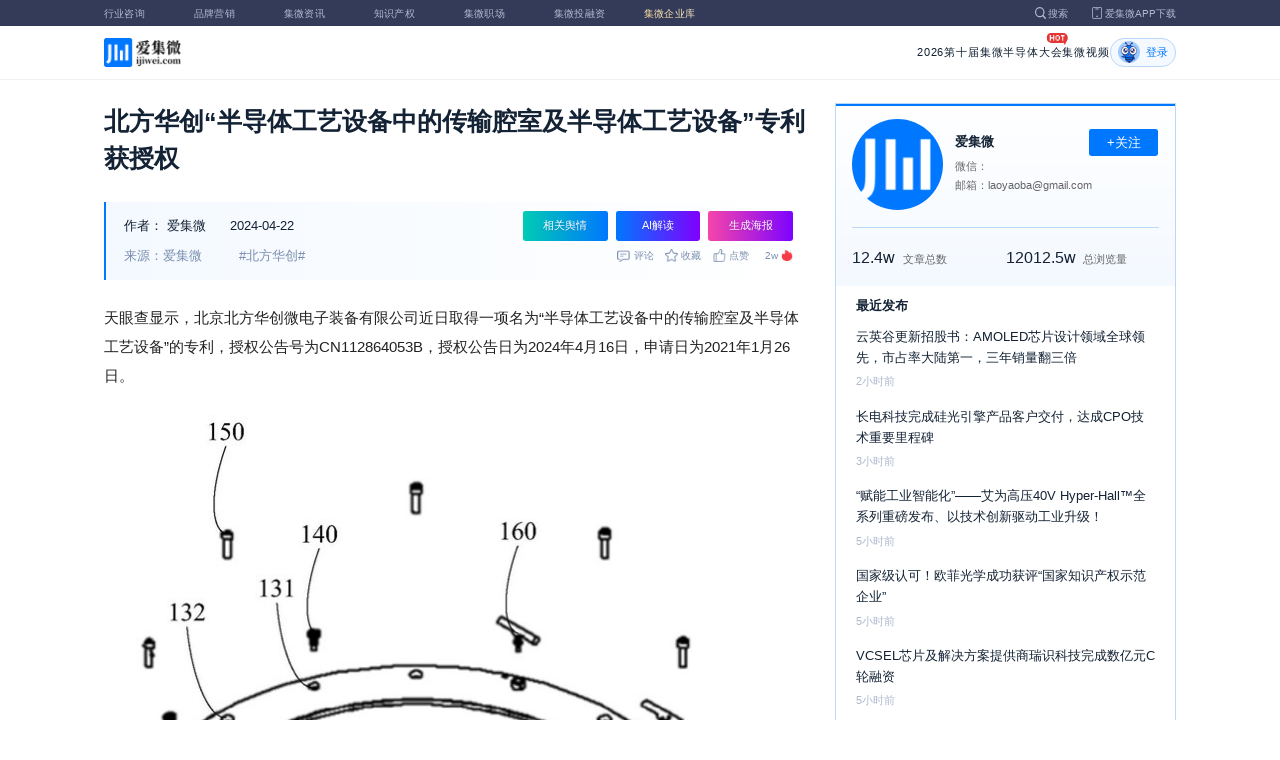

--- FILE ---
content_type: text/html; charset=utf-8
request_url: https://m.laoyaoba.com/n/901696
body_size: 9135
content:
<!DOCTYPE html>
<html>
  <head>
    <meta charset="utf-8" />
    <meta http-equiv="X-UA-Compatible" content="IE=edge,chrome=1" />
    <meta
      name="viewport"
      content="width=device-width, initial-scale=1, maximum-scale=1, user-scalable=no"
    />
    <!-- <meta http-equiv="Content-Security-Policy" content="upgrade-insecure-requests"> -->
    
    <meta name="baidu-site-verification" content="code-lsJi0ewBwW" />
    <link
      rel="shortcut icon"
      href="https://s.laoyaoba.com/favicon.ico"
      type="image/x-icon"
    />
    <link rel="icon" href="https://s.laoyaoba.com/favicon.ico" />
    <title>北方华创“半导体工艺设备中的传输腔室及半导体工艺设备”专利获授权</title>
    

          <link rel="stylesheet" href="/styles/mediaarticle.bf725.css" media="screen and (orientation: portrait)">
          <link rel="stylesheet" href="/styles/mediaarticle.bf725.css" media="screen and (orientation: landscape)">
        
<meta name="keywords" content="北方华创" />
<meta name="description" content="天眼查显示，北京北方华创微电子装备有限公司近日取得一项名为“半导体工艺设备中的传输腔室及半导体工艺设备”的专利，授权公告号为CN112864053B，授权公告日为2024年4月16日，申请日为2021年1月26日。" />
<meta name="Baiduspider" content="noarchive" />
<link
	rel="stylesheet"
	href="https://cdn.ijiwei.com/element-ui/v2.14.0/theme-chalk/index.min.css"
/>
<link rel="stylesheet" href="https://cdn.ijiwei.com/KaTeX/katex.min.css" />

    <script src="https://cdn.ijiwei.com/jquery/3.6.0/jquery.min.js"></script>
  </head>

  <body style="-webkit-overflow-scrolling: touch">
      

          <link rel="stylesheet" href="/styles/headermax.b9348.css" media="screen and (orientation: portrait)">
          <link rel="stylesheet" href="/styles/headermax.b9348.css" media="screen and (orientation: landscape)">
        
 
<div id="header-root"></div>
 
<script>
	(function flexible(window, document) {
		function resetFontSize() {
			let size = 0;
			size = (document.documentElement.clientWidth / 1920) * 16;
			document.documentElement.style.fontSize = (size <= 14 ? 13 : size) + 'px';
		}

		resetFontSize();
		window.addEventListener('pageshow', resetFontSize);
		window.addEventListener('resize', resetFontSize);
	})(window, document);
</script>
<script src="https://cdn.ijiwei.com/axios/v0.27.2/axios.min.js"></script>
<script src="https://cdn.ijiwei.com/react/v18.2.0/react.production.min.js"></script>
<script src="https://cdn.ijiwei.com/react/v18.2.0/react-dom.production.min.js"></script>
<script src="/scripts/headermax.b9348.bundule.js"></script>

 
<main class="main">
	<article class="article flex-row-left">
		<div class="list-left">
			<h1 class="media-title">北方华创“半导体工艺设备中的传输腔室及半导体工艺设备”专利获授权</h1>
			<div class="media-info-bg">
				<div class="media-info flex-row-space">
					<div class="author-info flex-1">
						<span>作者：</span>
						<a
							href="/home/#/author?id=1"
							target="_blank"
							title="爱集微"
							class="author-item"
							>爱集微</a
						>
						
						<span class="published-time">
							2024-04-22
						</span>
					</div>
					<section class="operator-btn">
						
						<a
							class="opinion-button btn-style-1"
							name="opinion-entry"
							id="opinion-button"
							title="舆情跳转入口"
							href="/jwopinion?tagwords=%E5%8C%97%E6%96%B9%E5%8D%8E%E5%88%9B"
							target="_blank"
						>
							相关舆情
						</a>
						
						<a
							class="media-info-ai-entry btn-style-1"
							name="ai-entry"
							title="AI解读"
							data-type="2"
							target="_blank"
						>
							AI解读
						</a>
						 
						<a
							class="media-info-article-poster btn-style-1"
							name="article-share-entry"
							id="generate-article-poster"
							title="生成海报"
							target="_blank"
						>
							生成海报
						</a>
						
					</section>
				</div>
				<div class="media-info flex-row-space">
					<div class="media-source">
						
						<span>来源：爱集微</span>
						  
						<span class="media-tag-item">#北方华创#</span>
						 
					</div>
					
					<div
						id="action-bar"
						class="flex-row-left media-info-num action-bar shrink-0"
					>
						
						<button class="button" name="comment" title="评论">
							<img src="https://s.laoyaoba.com/jiwei/web/mes-icon.png" alt="" />
							<span>评论</span>
						</button>
						
						<button class="button" name="collect" title="收藏">
							<img src="https://s.laoyaoba.com/jiwei/web/sc-icon.png" alt="" />
							<span>收藏</span>
						</button>
						<button class="button" name="like" title="点赞">
							<img src="https://s.laoyaoba.com/jiwei/web/zan-icon.png" alt="" />
							<span>点赞</span>
						</button>
					</div>
					
					<div class="hot flex-row-center author-read">
						<span class="hot-color">2w</span>
    <img class="node-list-look"  src="https://s.laoyaoba.com/node-media-hot.png" />
					</div>
				</div>
			</div>

			  
			<article class="media-article">
				   
				<div class="media-article-content">
					<p>天眼查显示，北京北方华创微电子装备有限公司近日取得一项名为“半导体工艺设备中的传输腔室及半导体工艺设备”的专利，授权公告号为CN112864053B，授权公告日为2024年4月16日，申请日为2021年1月26日。</p><p style="text-align: center;"><img src='http://s.laoyaoba.com/jwImg/1570191641848.3105.jpg'><br/></p><p>本发明公开一种半导体工艺设备中的传输腔室及半导体工艺设备，所述传输腔室的上盖板（200）上开设有安装孔（210），所述安装孔（210）中密封设置有观察窗组件（100），所述观察窗组件（100）包括基座（110）、透明件（120）和压环（130）；所述安装孔中设置有承载台（220），所述基座（110）呈环形，设置在所述承载台（220）上，并与所述承载台（220）连接；所述压环（130）与所述基座（110）连接，所述透明件（120）夹持于所述基座（110）与所述压环（130）之间。上述方案能够解决观察窗组件安装或者拆卸过程中容易损坏的问题。</p>
				</div>
				  
				<!-- <div class="chat-entry" data-type="1">
					<div class="chat-toolbar">
						<button class="chat-toolbar-item" data-type="1">
							<i class="icon-article"></i>文章推荐
						</button>
						<button class="chat-toolbar-item" data-type="2">
							<i class="icon-summary"></i>智能摘要
						</button>
						<button class="chat-toolbar-item" data-type="3">
							<i class="icon-furtherread"></i>延伸阅读
						</button>
						<button class="chat-toolbar-item" data-type="4">
							<i class="icon-consult"></i>聊天咨询
						</button>
					</div>
				</div> -->
				
				<!-- <img
					id="cplib-ad-pc"
					class="w-full cursor-pointer"
					src="https://s.laoyaoba.com/cplib/cplib-ad-pc.jpg"
					onclick="window.open('/company')"
					data-dc-page_name="集微网资讯详情"
					data-dc-target="广告"
					data-dc-event="click"
					data-dcparams-title="企业洞察"
					data-dcparams-description="企业洞察"
					data-dcparams-position="PC/资讯详情页文章底-编号无"
					alt=""
				/> -->
				  
				<img
					id="vip-ad-pc"
					class="w-full cursor-pointer"
					src="https://s.laoyaoba.com/vip-ad-pc.jpg"
					onclick="window.open('/jwvip?source=zixunAd')"
					data-dc-page_name="集微网资讯详情"
					data-dc-target="广告"
					data-dc-event="click"
					data-dcparams-title="VIP"
					data-dcparams-description="VIP"
					data-dcparams-position="PC/资讯详情页文章底-编号无"
					alt=""
				/>

				  
			</article>

			<div class="media-info-bg flex-row-space">
				<div class="media-info flex-1">
					<div class="author-info">
						<span>责编：</span>
						<span>赵碧莹</span>
					</div>
					<div class="media-source">
						
						<span>来源：爱集微</span>
						  
						<span class="media-tag-item">#北方华创#</span>
						 
					</div>
				</div>
				<div id="action-button" class="flex-row-left author-info-btn">
					<button
						class="rounded-button flex-row-center"
						name="collect"
						alt="收藏"
					>
						<img
							class="icon-collect"
							src="https://s.laoyaoba.com/jiwei/web/sc-blue-icon.png"
							alt=""
						/><span>收藏</span>
					</button>
					<button class="rounded-button flex-row-center" name="like" alt="点赞">
						<img
							class="icon-like"
							src="https://s.laoyaoba.com/jiwei/web/zan-blue-icon.png"
							alt=""
						/><span>点赞</span>
					</button>
				</div>
			</div>
			
			<div class="share-bar">
				<span>分享至：</span>
				<button id="wxshare" class="wxshare item">
					<img
						class="wx"
						src="https://s.laoyaoba.com/jiwei/web/node-media-article-wx.png"
						alt
					/>

					<div class="share-plane-box">
						<div class="share-plane" id="wxshareplane">
							<p>微信扫一扫分享</p>
							<div id="article-qrcode" class="qrcode"></div>
						</div>
					</div>
				</button>
				<button id="wbshare" class="item">
					<img
						class="wb"
						src="https://s.laoyaoba.com/jiwei/web/node-media-article-wb.png"
						alt
					/>
				</button>
				<button id="qqshare" class="item">
					<img
						class="qq"
						src="https://s.laoyaoba.com/jiwei/web/node-media-article-qq.png"
						alt
					/>
				</button>
				<button id="inshare" class="item">
					<img
						class="in"
						src="https://s.laoyaoba.com/jiwei/web/node-media-article-in.png"
						alt
					/>
				</button>
			</div>
			

			<div class="media-text-end">
				<div>THE END</div>
				
				<p>*此内容为集微网原创，著作权归集微网所有，爱集微，爱原创</p>
				
			</div>
			<!-- 相关推荐 -->
			
			<div class="recommend">
				<h5 class="section-title">相关推荐</h5>
				<ul class="flex-row-left list">
					
					<li>
						<a href="/n/972750" target="_blank">
							<div class="img-box img-hover-scale">
								<img
									src="http://s.laoyaoba.com/jwImg/1415697946170.8188942339835717.8145.jpeg?insert-from=gallery"
									onerror="onerror=null;src='https://s.laoyaoba.com/node-def_bg.png'"
									alt=""
								/>
							</div>
							<p class="ell_two title">
								北方华创实控人股份转让获批，总价超61.74亿元
							</p>
						</a>
					</li>
					
					<li>
						<a href="/n/972392" target="_blank">
							<div class="img-box img-hover-scale">
								<img
									src="http://s.laoyaoba.com/jwImg/474269189388.4878.jpg"
									onerror="onerror=null;src='https://s.laoyaoba.com/node-def_bg.png'"
									alt=""
								/>
							</div>
							<p class="ell_two title">
								“2026IC风云榜”揭晓，北方华创荣获“年度半导体上市公司领航奖（刻蚀设备）”
							</p>
						</a>
					</li>
					
					<li>
						<a href="/n/969288" target="_blank">
							<div class="img-box img-hover-scale">
								<img
									src="http://s.laoyaoba.com/jwImg/1081617526598.3911.jpg"
									onerror="onerror=null;src='https://s.laoyaoba.com/node-def_bg.png'"
									alt=""
								/>
							</div>
							<p class="ell_two title">
								厚待人才、厚植梯队、厚积产业：北方华创构筑行业人才高地
							</p>
						</a>
					</li>
					
					<li>
						<a href="/n/967861" target="_blank">
							<div class="img-box img-hover-scale">
								<img
									src="http://s.laoyaoba.com/jwImg/952991097506.8756.png"
									onerror="onerror=null;src='https://s.laoyaoba.com/node-def_bg.png'"
									alt=""
								/>
							</div>
							<p class="ell_two title">
								以知识产权赋能产业自主，北方华创为国产半导体装备注入创新动能
							</p>
						</a>
					</li>
					
					<li>
						<a href="/n/959246" target="_blank">
							<div class="img-box img-hover-scale">
								<img
									src="http://s.laoyaoba.com/jwImg/734059336095.9486.jpg"
									onerror="onerror=null;src='https://s.laoyaoba.com/node-def_bg.png'"
									alt=""
								/>
							</div>
							<p class="ell_two title">
								北方华创“用于传输物料的方法、半导体工艺设备及存储介质”专利公布
							</p>
						</a>
					</li>
					
					<li>
						<a href="/n/957105" target="_blank">
							<div class="img-box img-hover-scale">
								<img
									src="http://s.laoyaoba.com/jwImg/1415697946170.8188942339835717.8145.jpeg?insert-from=gallery"
									onerror="onerror=null;src='https://s.laoyaoba.com/node-def_bg.png'"
									alt=""
								/>
							</div>
							<p class="ell_two title">
								北方华创上半年营收161.42亿元，净利润同比增长14.97%
							</p>
						</a>
					</li>
					
				</ul>
			</div>
			
			<!-- end 相关推荐 -->
			<!-- 评论 -->
			
			<section id="comment" class="remark">
				<div id="mediacomment"></div>
			</section>
			
			<!-- end 评论 -->
		</div>

		<div class="list-right">
			<!-- 作者信息 user_info -->
			<section class="author">
				<div class="author-head">
					<button
						id="btn-follow"
						data-id="1"
						data-follow="2"
						class="btn-follow "
					>
						+关注
					</button>
					<div class="flex-row-left">
						<img
							class="head-img"
							src="http://s.laoyaoba.com/jwImg/category/2019/07/23/15638590636274.jpg?imageView2/2/w/90/h/90"
							onerror="onerror=null;src='https://s.laoyaoba.com/node-def_head.png'"
							alt
						/>
						<div class="head-text flex-column-center">
							<div class="name">爱集微</div>
							<p>微信：</p>
							<p>邮箱：laoyaoba@gmail.com</p>
						</div>
					</div>
					<p class="head-intro"></p>
					<hr class="divider" />
					<div class="head-num">
						<div class="head-num-item">
							<span class="num"
								>12.4w</span
							><span class="label">文章总数</span>
						</div>
						<div class="head-num-item">
							<span class="num"
								>12012.5w</span
							><span class="label">总浏览量</span>
						</div>
					</div>
				</div>
				<div class="head-list">
					<div class="head-list-title">最近发布</div>
					<ul class="hot-list">
						
						<li class="noline">
							<a href="/n/976015" target="_blank">
								<p class="text-hover ell_two">
									云英谷更新招股书：AMOLED芯片设计领域全球领先，市占率大陆第一，三年销量翻三倍
								</p>
								<p class="time">2小时前</p>
							</a>
						</li>
						
						<li class="noline">
							<a href="/n/975974" target="_blank">
								<p class="text-hover ell_two">
									长电科技完成硅光引擎产品客户交付，达成CPO技术重要里程碑
								</p>
								<p class="time">3小时前</p>
							</a>
						</li>
						
						<li class="noline">
							<a href="/n/975962" target="_blank">
								<p class="text-hover ell_two">
									“赋能工业智能化”——艾为高压40V Hyper-Hall™全系列重磅发布、以技术创新驱动工业升级！
								</p>
								<p class="time">5小时前</p>
							</a>
						</li>
						
						<li class="noline">
							<a href="/n/975958" target="_blank">
								<p class="text-hover ell_two">
									国家级认可！欧菲光学成功获评“国家知识产权示范企业”
								</p>
								<p class="time">5小时前</p>
							</a>
						</li>
						
						<li class="noline">
							<a href="/n/975955" target="_blank">
								<p class="text-hover ell_two">
									VCSEL芯片及解决方案提供商瑞识科技完成数亿元C轮融资
								</p>
								<p class="time">5小时前</p>
							</a>
						</li>
						
					</ul>
					<a href="/home/#/author?id=1" target="_blank">
						<button class="head-button-more">获取更多内容</button>
					</a>
				</div>
			</section>
			<!-- 热门文章 最新资讯 -->
			<section class="hot mt40">
				<div class="flex-row-space h5-titlebg">
					<h5 class="modular-title">最新资讯</h5>
				</div>
				<ul class="hot-list">
					
					<li>
						<a href="/n/976032" target="_blank">
							<p class="text-hover ell_two">
								华勤技术：预计2025年净利润40亿元-40.5亿元 同比增长36.7%-38.4%
							</p>
							<p class="time">26分钟前</p>
						</a>
					</li>
					
					<li>
						<a href="/n/976030" target="_blank">
							<p class="text-hover ell_two">
								LED全产业链涨价！数十家企业发调价函
							</p>
							<p class="time">37分钟前</p>
						</a>
					</li>
					
					<li>
						<a href="/n/976024" target="_blank">
							<p class="text-hover ell_two">
								中国美国商会：71%美企不考虑撤出中国
							</p>
							<p class="time">59分钟前</p>
						</a>
					</li>
					
					<li>
						<a href="/n/976021" target="_blank">
							<p class="text-hover ell_two">
								中石科技2025年净利润同比增长63.86%至83.73%
							</p>
							<p class="time">1小时前</p>
						</a>
					</li>
					
					<li>
						<a href="/n/976020" target="_blank">
							<p class="text-hover ell_two">
								苏大维格：常州维普产品已进入头部晶圆厂和掩膜版厂商量产线
							</p>
							<p class="time">1小时前</p>
						</a>
					</li>
					
					<li>
						<a href="/n/976019" target="_blank">
							<p class="text-hover ell_two">
								环球晶拟启动美国得克萨斯州工厂二期建设
							</p>
							<p class="time">1小时前</p>
						</a>
					</li>
					
				</ul>
			</section>
			<!-- 广告 -->
			<section class="ad mt40">
				<div id="apply"></div>
			</section>
		</div>
	</article>
</main>



<div id="pdf-shadow" class="pdf-shadow">
	<img
		class="pdf-close"
		src="https://s.laoyaoba.com/jiweiwang/x.png"
		alt="关闭"
	/>
	<div id="pdf-container" class="pdf-container">
		<img
			class="loading"
			src="https://s.laoyaoba.com/jiweiwang/loading.png"
			alt="加载"
		/>
		<p>PDF 加载中...</p>
	</div>
</div>
<div id="react-root" style="z-index: 9999; overflow-y: auto"></div>
<script src="https://cdn.ijiwei.com/qrcode/qrcode.min.js"></script>
<script src="https://cdn.ijiwei.com/pdfobject/v2.2.7/pdfobject.min.js"></script>
<script src="https://cdn.ijiwei.com/react/v18.2.0/react.production.min.js"></script>
<script src="https://cdn.ijiwei.com/react/v18.2.0/react-dom.production.min.js"></script>

<script>
	var webname = 'Chrome';
	var NODE_ENV = 'production';
	var news_id_swig = '901696';

	var simpledata = {"is_comment":0,"is_liked":0,"is_follow":2,"is_lock":false,"detail_list":[""],"news_id":901696,"view_num":20179,"like_num":0,"collect_num":0,"comment_num":0};
	var article_data = {"news_id":901696,"category_id":94,"sub_category_id":0,"user_id":1,"author2":0,"promulgator_id":5237674,"source_author":1,"news_type":1,"news_title":"北方华创“半导体工艺设备中的传输腔室及半导体工艺设备”专利获授权","subtitle":"北方华创“半导体工艺设备中的传输腔室及半导体工艺设备”专利获授权","intro":"天眼查显示，北京北方华创微电子装备有限公司近日取得一项名为“半导体工艺设备中的传输腔室及半导体工艺设备”的专利，授权公告号为CN112864053B，授权公告日为2024年4月16日，申请日为2021年1月26日。","published_time":"20240422161958","last_comment_time":0,"view_num":20178,"like_num":0,"unlike_num":0,"comment_num":0,"collect_num":0,"news_top":0,"news_essence":2,"allow_comment":1,"cover":"http://s.laoyaoba.com/jwImg/98205432754.85635.jpg?imageView2/2/w/900","status":5,"update_time":"20260118085656","create_time":"20240419145033","news_source":1,"reprint_source":"","real_source":"","name_source":"","info_source":"","is_extra_link":0,"extra_link":"","search_tags":"北方华创","published_id":5180889,"micro_time":171350936035884770,"refresh_time":171377399823861700,"is_rss":1,"is_wx":0,"is_project":0,"project_id":0,"project_category_id":0,"video_info":null,"has_tts":0,"show_audio":0,"audio_info":null,"is_vip":0,"vip_view_num":2417,"language_type":1,"seo_intro":"天眼查显示，北京北方华创微电子装备有限公司近日取得一项名为“半导体工艺设备中的传输腔室及半导体工艺设备”的专利，授权公告号为CN112864053B，授权公告日为2024年4月16日，申请日为2021年1月26日。","seo_keywords":"北方华创","show_author":1,"price":0,"is_focus":0,"focus_time":0,"category_top":0,"subcategory_top":0,"tag_list":[{"id":1449171,"tag_name":"北方华创"}],"category_list":[{"category_id":94,"category_name":"知识产权"}],"category_name":"知识产权","news_images":{"news_id":901696,"attachment_content":"[\"http:\\/\\/s.laoyaoba.com\\/jwImg\\/1570191641848.3105.jpg?imageView2\\/1\\/w\\/270\\/h\\/180\"]"},"copyright":"*此内容为集微网原创，著作权归集微网所有，爱集微，爱原创","detail_list":["<p>天眼查显示，北京北方华创微电子装备有限公司近日取得一项名为“半导体工艺设备中的传输腔室及半导体工艺设备”的专利，授权公告号为CN112864053B，授权公告日为2024年4月16日，申请日为2021年1月26日。</p><p style=\"text-align: center;\"><img src='http://s.laoyaoba.com/jwImg/1570191641848.3105.jpg'><br/></p><p>本发明公开一种半导体工艺设备中的传输腔室及半导体工艺设备，所述传输腔室的上盖板（200）上开设有安装孔（210），所述安装孔（210）中密封设置有观察窗组件（100），所述观察窗组件（100）包括基座（110）、透明件（120）和压环（130）；所述安装孔中设置有承载台（220），所述基座（110）呈环形，设置在所述承载台（220）上，并与所述承载台（220）连接；所述压环（130）与所述基座（110）连接，所述透明件（120）夹持于所述基座（110）与所述压环（130）之间。上述方案能够解决观察窗组件安装或者拆卸过程中容易损坏的问题。</p>"],"is_wx_follow":1,"wx_info":{"app_id":"wx5ce45ed870499c32","wechat_id":"gh_ac1555ec79c8","path":"pages/serviceaccount/code"},"is_lock":true,"user_is_vip":false,"user_exists_vip":true,"user_is_login":0,"pdf_info":{"pdf_name":""},"project_info":{},"special_list":[],"special_config":{},"total_view_num":0,"project_category_list":[],"is_follow":2,"is_comment":0,"user_info":{"user_name":"爱集微","user_id":1,"avatar":"http://s.laoyaoba.com/jwImg/category/2019/07/23/15638590636274.jpg?imageView2/2/w/90/h/90","intro":"","email":"laoyaoba@gmail.com","weixin":"","is_follow":2,"view_total":120125336,"news_total":124568},"published_info":{"nickname":"赵碧莹","id":5180889,"avatar":"http://s.laoyaoba.com/jwImg/avatar/2018/09/10/15365432575760blob?imageView2/2/w/90/h/90","intro":"聚焦本土IC新闻，追踪政策风向、观察项目进展"},"promulgator_info":{"nickname":"N_134****2377","id":5237674,"avatar":"","intro":""},"detail_length":378,"author2_info":{},"is_liked":0,"unique_code":"260121859714255318","is_buy":false,"share_url":"https://www.laoyaoba.com/html/share/news?source=pc&news_id=901696","is_share":true,"is_attention":2,"is_stock":0};

	var user_info = {"user_name":"爱集微","user_id":1,"avatar":"http://s.laoyaoba.com/jwImg/category/2019/07/23/15638590636274.jpg?imageView2/2/w/90/h/90","intro":"","email":"laoyaoba@gmail.com","weixin":"","is_follow":2,"view_total":120125336,"news_total":124568};
	var token = '';
	var is_vip_news = 0;

	/**
	 * IE图片问题
	 */
	function IEVersion() {
		var userAgent = navigator.userAgent; //取得浏览器的userAgent字符串
		var isIE =
			userAgent.indexOf('compatible') > -1 && userAgent.indexOf('MSIE') > -1; //判断是否IE<11浏览器
		var isIE11 =
			userAgent.indexOf('Trident') > -1 && userAgent.indexOf('rv:11.0') > -1;
		if (isIE) {
			var reIE = new RegExp('MSIE (\\d+\\.\\d+);');
			reIE.test(userAgent);
			var fIEVersion = parseFloat(RegExp['$1']);
			if (fIEVersion == 7) {
				return 7;
			} else if (fIEVersion == 8) {
				return 8;
			} else if (fIEVersion == 9) {
				return 9;
			} else if (fIEVersion == 10) {
				return 10;
			} else {
				return 6; //IE版本<=7
			}
		} else if (isIE11) {
			return 11; //IE11
		} else {
			return -1; //不是ie浏览器
		}
	}
	function IEImage() {
		try {
			if (IEVersion() != -1) {
				var article = document.querySelector('.media-article');
				var p = article.getElementsByTagName('p');
				var img = article.getElementsByTagName('img');
				for (var i = 0; i < img.length; i++) {
					img[i].style.maxWidth = article.offsetWidth + 'px';
				}
			}
		} catch (e) {}
	}
	IEImage();
</script>
  
<footer>

 
<div class="footer">
  <section class="top">
    <div class="top-left">
      <a class="top-left-logo" href="/">
        <img src="https://s.laoyaoba.com/node-header-logo1.png" alt="集微logo" />
      </a>
      <!-- <a class="top-left-logo2" href="/">
        <img src="https://s.laoyaoba.com/node-header-logo2.png" alt="集微logo" />
      </a> -->

      <div>
        <a href="/" target="_blank">网站首页</a>
        <a href="/n/729927" target="_blank">版权声明</a>
        <!-- <a href="https://www.laoyaoba.com/html/jiade/jiade" target="_blank">嘉勤官网</a> -->
        <a href="/workplace/#/" target="_blank">集微招聘</a>
        <a href="/n/683318" target="_blank">联系我们</a>
        <a href="/map" target="_blank">网站地图</a>
        <a href="/n/683317" target="_blank">关于我们</a>
        <a href="https://www.laoyaoba.com/static/view/business.html" target="_blank">商务合作</a>
        <a href="https://www.laoyaoba.com/api/rss/hbb" target="_blank">rss订阅</a>
      </div>
    </div>
    <div class="top-right">
      <div class="top-right-info">
        <div>
          <p>联系电话：</p>
          <p>0592-6892326</p>
        </div>
        <div>
          <p>新闻投稿：</p>
          <p>laoyaoba@gmail.com</p>
        </div>
        <div>
          <p>商务合作：</p>
          <p>chenhao@ijiwei.com</p>
        </div>
        <div>
          <p>问题反馈：</p>
          <p>1574400753 (QQ)</p>
        </div>
      </div>
      <div class="top-right-code">
        <div>
          <img
            src="https://s.laoyaoba.com/node-code-wx.png"
            alt="集微官方微信"
          />
          <p>官方微信</p>
        </div>
        <div>
          <img
            src="https://s.laoyaoba.com/node-code-wb.png"
            alt="集微官方微博"
          />
          <p>官方微博</p>
        </div>
        <div>
          <img src="https://s.laoyaoba.com/node-code-app.png" alt="集微app" />
          <p>APP下载</p>
        </div>
      </div>
    </div>

    </section>
    <!-- <ul class="center">
      <p>友情链接：</p>
      <li>
        <p><a href="https://tech.ifeng.com/" target="_blank">凤凰科技</a></p>
      </li>
      <li>
        <p><a href="https://www.leiphone.com/" target="_blank">雷锋网</a></p>
      </li>
      <li>
        <p>
          <a href="https://www.cls.cn/depth?id=1111" target="_blank">财联社</a>
        </p>
      </li>
      <li>
        <p>
          <a href="http://www.eepw.com.cn/" target="_blank">电子产品世界</a>
        </p>
      </li>
      <li>
        <p><a href="https://www.eefocus.com/" target="_blank">与非网</a></p>
      </li>
    </ul> -->
  </article>
  <section class="bottom">
    <p>
      Copyright 2007-2023©<span id="tt"></span>.com™Inc.All rights reserved |
      <a href="https://beian.miit.gov.cn/#/Integrated/index" target="_blank"
        >闽ICP备17032949号</a
      ><span id="ts"></span>
    </p>
    <div>
      <img src="https://s.laoyaoba.com/node-footer-security.png" alt />
      <a
        href="http://www.beian.gov.cn/portal/registerSystemInfo?recordcode=35020502000344"
        target="_blank"
        >闽公网安备 35020502000344号</a
      >
    </div>
  </section>
  <script>
    if (RegExp(/jiweinet/).test(window.location.href)) {
      document.getElementById('ts').innerHTML = '-1';
      document.getElementById('tt').innerHTML = 'JiWeiNet';
    } else if (RegExp(/laoyaoba/).test(window.location.href)) {
      document.getElementById('ts').innerHTML = '';
      document.getElementById('tt').innerHTML = 'IJiWei';
    } else if (RegExp(/ijiwei/).test(window.location.href)) {
      document.getElementById('ts').innerHTML = '-3';
      document.getElementById('tt').innerHTML = 'IJiWei';
    } else {
      document.getElementById('ts').innerHTML = '';
      document.getElementById('tt').innerHTML = 'IJiWei';
    }
  </script>
</div>
 
<script src="/scripts/footer.919a3.bundule.js"></script>

</footer>
 
<script src="https://cdn.ijiwei.com/vue/v2.6.9/vue.min.js"></script>
<script src="https://cdn.ijiwei.com/axios/v0.27.2/axios.min.js"></script>
<script src="https://cdn.ijiwei.com/element-ui/v2.14.0/index.min.js"></script>
<script src="https://static.ijiwei.com/static/js/md5.js"></script>

<script>
	let cover_swig = 'http://s.laoyaoba.com/jwImg/98205432754.85635.jpg?imageView2/2/w/900';
	let news_title_swig = '北方华创“半导体工艺设备中的传输腔室及半导体工艺设备”专利获授权';
	let intro_swig = '天眼查显示，北京北方华创微电子装备有限公司近日取得一项名为“半导体工艺设备中的传输腔室及半导体工艺设备”的专利，授权公告号为CN112864053B，授权公告日为2024年4月16日，申请日为2021年1月26日。';
	let like_num_swig = '0';
	let collect_num_swig = '0';
	let allow_comment_swig = '1';
	// window.onload = function () {
	//   if (/windows phone|iphone|android/gi.test(window.navigator.userAgent)) {
	//     window.location.href =
	//       window.location.origin +
	//       `/html/share/news?source=h5&news_id=901696`;
	//   }
	// };
</script>


<script>
	const tailWindStyle = '/styles/tailwindcss.d36c4.css';
</script>

<script src="/scripts/mediaarticle.bf725.bundule.js"></script><script src="/scripts/tailwindcss.d36c4.bundule.js"></script>

<script id="laoyaoba">
	(function () {
		var hm = document.createElement('script');
		hm.src = 'https://hm.baidu.com/hm.js?7a320689f49c65329a61fd46277563ee';
		var s = document.getElementById('laoyaoba');
		s.parentNode.insertBefore(hm, s);
	})();
</script>
<script id="ijiwei">
	(function () {
		var hm = document.createElement('script');
		hm.src = 'https://hm.baidu.com/hm.js?e5f8162d3d8e9cb33d12d6b5d557fa3a';
		var s = document.getElementById('ijiwei');
		s.parentNode.insertBefore(hm, s);
	})();
</script>

  </body>
</html>
